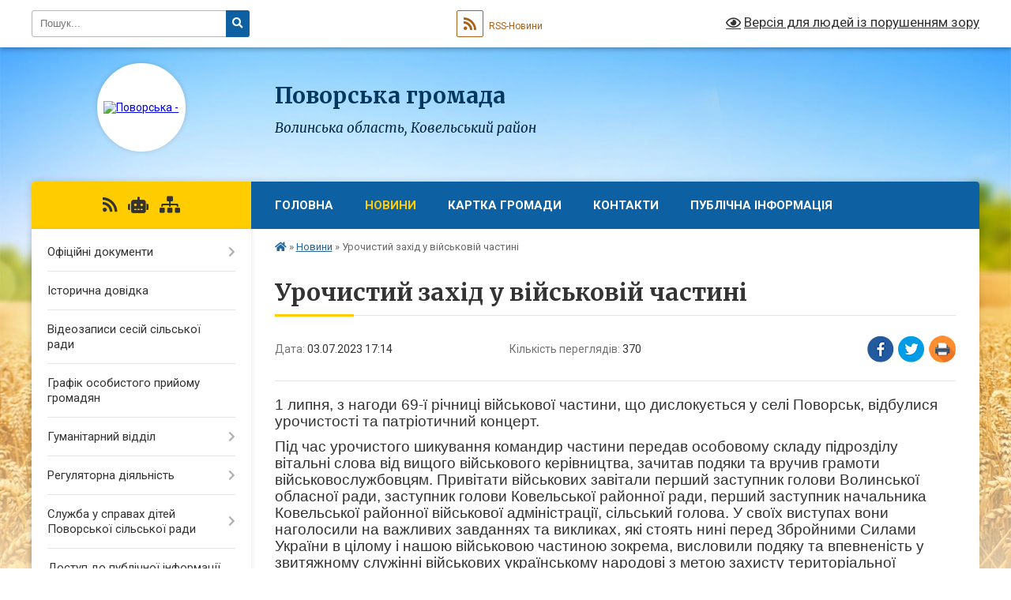

--- FILE ---
content_type: text/html; charset=UTF-8
request_url: https://povorska-gromada.gov.ua/news/1688393936/
body_size: 12063
content:
<!DOCTYPE html>
<html lang="uk">
<head>
	<!--[if IE]><meta http-equiv="X-UA-Compatible" content="IE=edge"><![endif]-->
	<meta charset="utf-8">
	<meta name="viewport" content="width=device-width, initial-scale=1">
	<!--[if IE]><script>
		document.createElement('header');
		document.createElement('nav');
		document.createElement('main');
		document.createElement('section');
		document.createElement('article');
		document.createElement('aside');
		document.createElement('footer');
		document.createElement('figure');
		document.createElement('figcaption');
	</script><![endif]-->
	<title>Урочистий захід у військовій частині | Поворська громада</title>
	<meta name="description" content="1 липня, з нагоди 69-ї річниці військової частини, що дислокується у селі Поворськ, відбулися урочистості та патріотичний концерт.. . Під час урочистого шикування командир частини передав особовому складу підрозділу вітальні слова від ">
	<meta name="keywords" content="Урочистий, захід, у, військовій, частині, |, Поворська, громада">

	
		<meta property="og:image" content="https://rada.info/upload/users_files/04334057/fe26c7bd0096a61ca96ae8c40b7015fa.jpg">
	<meta property="og:image:width" content="1600">
	<meta property="og:image:height" content="1200">
			<meta property="og:title" content="Урочистий захід у військовій частині">
			<meta property="og:description" content="1 липня, з нагоди 69-ї річниці військової частини, що дислокується у селі Поворськ, відбулися урочистості та патріотичний концерт.">
			<meta property="og:type" content="article">
	<meta property="og:url" content="https://povorska-gromada.gov.ua/news/1688393936/">
		
		<link rel="apple-touch-icon" sizes="57x57" href="https://gromada.org.ua/apple-icon-57x57.png">
	<link rel="apple-touch-icon" sizes="60x60" href="https://gromada.org.ua/apple-icon-60x60.png">
	<link rel="apple-touch-icon" sizes="72x72" href="https://gromada.org.ua/apple-icon-72x72.png">
	<link rel="apple-touch-icon" sizes="76x76" href="https://gromada.org.ua/apple-icon-76x76.png">
	<link rel="apple-touch-icon" sizes="114x114" href="https://gromada.org.ua/apple-icon-114x114.png">
	<link rel="apple-touch-icon" sizes="120x120" href="https://gromada.org.ua/apple-icon-120x120.png">
	<link rel="apple-touch-icon" sizes="144x144" href="https://gromada.org.ua/apple-icon-144x144.png">
	<link rel="apple-touch-icon" sizes="152x152" href="https://gromada.org.ua/apple-icon-152x152.png">
	<link rel="apple-touch-icon" sizes="180x180" href="https://gromada.org.ua/apple-icon-180x180.png">
	<link rel="icon" type="image/png" sizes="192x192"  href="https://gromada.org.ua/android-icon-192x192.png">
	<link rel="icon" type="image/png" sizes="32x32" href="https://gromada.org.ua/favicon-32x32.png">
	<link rel="icon" type="image/png" sizes="96x96" href="https://gromada.org.ua/favicon-96x96.png">
	<link rel="icon" type="image/png" sizes="16x16" href="https://gromada.org.ua/favicon-16x16.png">
	<link rel="manifest" href="https://gromada.org.ua/manifest.json">
	<meta name="msapplication-TileColor" content="#ffffff">
	<meta name="msapplication-TileImage" content="https://gromada.org.ua/ms-icon-144x144.png">
	<meta name="theme-color" content="#ffffff">
	
	
		<meta name="robots" content="">
	
	<link rel="preconnect" href="https://fonts.googleapis.com">
	<link rel="preconnect" href="https://fonts.gstatic.com" crossorigin>
	<link href="https://fonts.googleapis.com/css?family=Merriweather:400i,700|Roboto:400,400i,700,700i&amp;subset=cyrillic-ext" rel="stylesheet">

    <link rel="preload" href="https://cdnjs.cloudflare.com/ajax/libs/font-awesome/5.9.0/css/all.min.css" as="style">
	<link rel="stylesheet" href="https://cdnjs.cloudflare.com/ajax/libs/font-awesome/5.9.0/css/all.min.css" integrity="sha512-q3eWabyZPc1XTCmF+8/LuE1ozpg5xxn7iO89yfSOd5/oKvyqLngoNGsx8jq92Y8eXJ/IRxQbEC+FGSYxtk2oiw==" crossorigin="anonymous" referrerpolicy="no-referrer" />
	
    <link rel="preload" href="//gromada.org.ua/themes/nature/css/styles_vip.css?v=3.31" as="style">
	<link rel="stylesheet" href="//gromada.org.ua/themes/nature/css/styles_vip.css?v=3.31">
	<link rel="stylesheet" href="//gromada.org.ua/themes/nature/css/5694/theme_vip.css?v=1768877273">
	
		<!--[if lt IE 9]>
	<script src="https://oss.maxcdn.com/html5shiv/3.7.2/html5shiv.min.js"></script>
	<script src="https://oss.maxcdn.com/respond/1.4.2/respond.min.js"></script>
	<![endif]-->
	<!--[if gte IE 9]>
	<style type="text/css">
		.gradient { filter: none; }
	</style>
	<![endif]-->

</head>
<body class="">

	<a href="#top_menu" class="skip-link link" aria-label="Перейти до головного меню (Alt+1)" accesskey="1">Перейти до головного меню (Alt+1)</a>
	<a href="#left_menu" class="skip-link link" aria-label="Перейти до бічного меню (Alt+2)" accesskey="2">Перейти до бічного меню (Alt+2)</a>
    <a href="#main_content" class="skip-link link" aria-label="Перейти до головного вмісту (Alt+3)" accesskey="3">Перейти до текстового вмісту (Alt+3)</a>



		<div id="all_screen">

						<section class="search_menu">
				<div class="wrap">
					<div class="row">
						<div class="grid-25 fl">
							<form action="https://povorska-gromada.gov.ua/search/" class="search">
								<input type="text" name="q" value="" placeholder="Пошук..." aria-label="Введіть пошукову фразу" required>
								<button type="submit" name="search" value="y" aria-label="Натисніть для здійснення пошуку"><i class="fa fa-search"></i></button>
							</form>
							<a id="alt_version_eye" href="#" title="Версія для людей із порушенням зору" onclick="return set_special('7c1b3214a26d142b3494a9fb4b70076fa13e530b');"><i class="far fa-eye"></i></a>
						</div>
						<div class="grid-75">
							<div class="row">
								<div class="grid-25" style="padding-top: 13px;">
									<div id="google_translate_element"></div>
								</div>
								<div class="grid-25" style="padding-top: 13px;">
									<a href="https://gromada.org.ua/rss/5694/" class="rss" title="RSS-стрічка"><span><i class="fa fa-rss"></i></span> RSS-Новини</a>
								</div>
								<div class="grid-50 alt_version_block">

									<div class="alt_version">
										<a href="#" class="set_special_version" onclick="return set_special('7c1b3214a26d142b3494a9fb4b70076fa13e530b');"><i class="far fa-eye"></i> Версія для людей із порушенням зору</a>
									</div>

								</div>
								<div class="clearfix"></div>
							</div>
						</div>
						<div class="clearfix"></div>
					</div>
				</div>
			</section>
			
			<header>
				<div class="wrap">
					<div class="row">

						<div class="grid-25 logo fl">
							<a href="https://povorska-gromada.gov.ua/" id="logo" class="form_2">
								<img src="https://rada.info/upload/users_files/04334057/gerb/герб.png" alt="Поворська - ">
							</a>
						</div>
						<div class="grid-75 title fr">
							<div class="slogan_1">Поворська громада</div>
							<div class="slogan_2">Волинська область, Ковельський район </div>
						</div>
						<div class="clearfix"></div>

					</div>
				</div>
			</header>

			<div class="wrap">
				<section class="middle_block">

					<div class="row">
						<div class="grid-75 fr">
							<nav class="main_menu" id="top_menu">
								<ul>
																		<li class="">
										<a href="https://povorska-gromada.gov.ua/main/">Головна</a>
																													</li>
																		<li class="active has-sub">
										<a href="https://povorska-gromada.gov.ua/news/">Новини</a>
																				<button onclick="return show_next_level(this);" aria-label="Показати підменю"></button>
																														<ul>
																						<li>
												<a href="https://povorska-gromada.gov.ua/pro-zvernennya-deputativ-do-kerivnictva-derzhavi-z-prohannyam-prijnyati-ta-pidpisati-zakon-pro-zaboronu-diyalnosti-upc-mp-v-ukraini-14-43-38-04-07-202/">Про звернення депутатів до керівництва  держави з проханням прийняти та підписати Закон про заборону діяльності УПЦ МП в Україні</a>
																																			</li>
																																</ul>
																			</li>
																		<li class="">
										<a href="https://povorska-gromada.gov.ua/structure/">Картка громади</a>
																													</li>
																		<li class="">
										<a href="https://povorska-gromada.gov.ua/feedback/">Контакти</a>
																													</li>
																		<li class=" has-sub">
										<a href="https://povorska-gromada.gov.ua/publichna-informaciya-08-41-58-11-02-2021/">Публічна інформація</a>
																				<button onclick="return show_next_level(this);" aria-label="Показати підменю"></button>
																														<ul>
																						<li class="has-sub">
												<a href="https://povorska-gromada.gov.ua/publichna-informaciya-14-52-20-15-02-2021/">Публічна інформація</a>
																								<button onclick="return show_next_level(this);" aria-label="Показати підменю"></button>
																																				<ul>
																										<li>
														<a href="https://povorska-gromada.gov.ua/videotranslyaciya-sesij-silskoi-radi-10-47-12-14-05-2025/">Відеотрансляція сесій сільської ради</a>
													</li>
																																						</ul>
																							</li>
																						<li>
												<a href="https://povorska-gromada.gov.ua/publichni-zakupivli-11-59-30-25-10-2023/">Публічні закупівлі</a>
																																			</li>
																																</ul>
																			</li>
																										</ul>

								<button class="menu-button" id="open-button" tabindex="-1"><i class="fas fa-bars"></i> Меню сайту</button>

							</nav>
							<div class="clearfix"></div>

														<section class="bread_crumbs">
								<div xmlns:v="http://rdf.data-vocabulary.org/#"><a href="https://povorska-gromada.gov.ua/" title="Головна сторінка"><i class="fas fa-home"></i></a> &raquo; <a href="https://povorska-gromada.gov.ua/news/" aria-current="page">Новини</a>  &raquo; <span>Урочистий захід у військовій частині</span></div>
							</section>
							
							<main id="main_content">

																											<h1>Урочистий захід у військовій частині</h1>


<div class="row">
	<div class="grid-30 one_news_date">
		Дата: <span>03.07.2023 17:14</span>
	</div>
	<div class="grid-30 one_news_count">
		Кількість переглядів: <span>370</span>
	</div>
		<div class="grid-30 one_news_socials">
		<button class="social_share" data-type="fb" aria-label="Поширити у Фейсбук"><img src="//gromada.org.ua/themes/nature/img/share/fb.png" alt="Іконака Фейсбук"></button>
		<button class="social_share" data-type="tw" aria-label="Поширити у Твітер"><img src="//gromada.org.ua/themes/nature/img/share/tw.png" alt="Іконка Твітер"></button>
		<button class="print_btn" onclick="window.print();" aria-label="Надрукувати"><img src="//gromada.org.ua/themes/nature/img/share/print.png" alt="Іконка принтеру"></button>
	</div>
		<div class="clearfix"></div>
</div>

<hr>

<p style="margin:0cm 0cm 8pt"><span style="font-size:11pt"><span style="line-height:107%"><span style="font-family:Calibri,sans-serif"><span lang="RU" style="font-size:14.0pt"><span style="line-height:107%"><span new="" roman="" style="font-family:" times="">1 липня, з нагоди 69-ї річниці військової частини, що дислокується у селі Поворськ, відбулися урочистості та патріотичний концерт.</span></span></span></span></span></span></p>

<p style="margin:0cm 0cm 8pt"><span style="font-size:11pt"><span style="line-height:107%"><span style="font-family:Calibri,sans-serif"><span lang="RU" style="font-size:14.0pt"><span style="line-height:107%"><span new="" roman="" style="font-family:" times="">Під час урочистого шикування командир частини&nbsp;передав особовому складу підрозділу вітальні слова від вищого військового керівництва, зачитав подяки та вручив грамоти військовослужбовцям. Привітати військових завітали перший заступник голови Волинської обласної ради, заступник голови Ковельської районної ради, перший заступник начальника Ковельської районної військової адміністрації, сільський голова. У своїх виступах вони наголосили на важливих завданнях та викликах, які стоять нині перед Збройними Силами України в цілому і нашою військовою частиною&nbsp;зокрема, висловили подяку та впевненість у звитяжному служінні військових українському народові з метою захисту територіальної цілісності та незалежності держави, побажали швидшої Перемоги України над ворогом та всіх гараздів і добра родинам захисників, вручили подяки і грамоти військовослужбовцям. Хвилиною мовчання присутні вшанували пам&#39;ять героїв, що віддали своє життя у війні з російським окупантом, поклали квіти до пам&#39;ятного знака загиблого військовослужбовця частини Миколи Яворського.</span></span></span></span></span></span></p>

<p style="margin:0cm 0cm 8pt"><span style="font-size:11pt"><span style="line-height:107%"><span style="font-family:Calibri,sans-serif"><span lang="RU" style="font-size:14.0pt"><span style="line-height:107%"><span new="" roman="" style="font-family:" times="">&nbsp;Далі захід продовжився патріотичними пісенними виступами народного аматорського молодіжного ансамблю &quot;Колорит&quot; Ковельського народного дому &quot;Просвіта&quot;, а також місцевих виконавців.</span></span></span></span></span></span></p>

<p style="margin:0cm 0cm 8pt"><span style="font-size:11pt"><span style="line-height:107%"><span style="font-family:Calibri,sans-serif"><span lang="RU" style="font-size:14.0pt"><span style="line-height:107%"><span new="" roman="" style="font-family:" times=""><img alt="Фото без опису"  alt="" src="https://rada.info/upload/users_files/04334057/fe26c7bd0096a61ca96ae8c40b7015fa.jpg" style="width: 1600px; height: 1200px;" /><img alt="Фото без опису"  alt="" src="https://rada.info/upload/users_files/04334057/cda38c558c7ed930eeca54d16da09278.jpg" style="width: 1200px; height: 1600px;" /><img alt="Фото без опису"  alt="" src="https://rada.info/upload/users_files/04334057/d76f1284363f0829ae3bdc0a13ecb0a8.jpg" style="width: 1200px; height: 1600px;" /><img alt="Фото без опису"  alt="" src="https://rada.info/upload/users_files/04334057/ad3a7feddc1edd0304734fbf1881a0ef.jpg" style="width: 1600px; height: 1200px;" /><img alt="Фото без опису"  alt="" src="https://rada.info/upload/users_files/04334057/51136ccfea207dd6bb8f057d4d876551.jpg" style="width: 1600px; height: 1200px;" /><img alt="Фото без опису"  alt="" src="https://rada.info/upload/users_files/04334057/6f585e69dee0bd5f15c90eab2b53442a.jpg" style="width: 1600px; height: 1200px;" /><img alt="Фото без опису"  alt="" src="https://rada.info/upload/users_files/04334057/cd8cca55b3d35d89825c03ccbc69f1ee.jpg" style="width: 1600px; height: 1200px;" /><img alt="Фото без опису"  alt="" src="https://rada.info/upload/users_files/04334057/5cf5ff8287fa5c6a3107d915e57dc48e.jpg" style="width: 1200px; height: 1600px;" /></span></span></span></span></span></span></p>
<div class="clearfix"></div>

<hr>



<p><a href="https://povorska-gromada.gov.ua/news/" class="btn btn-grey">&laquo; повернутися</a></p>																	
							</main>
						</div>
						<div class="grid-25 fl">

							<div class="project_name">
								<a href="https://gromada.org.ua/rss/5694/" rel="nofollow" target="_blank" title="RSS-стрічка новин сайту"><i class="fas fa-rss"></i></a>
																<a href="https://povorska-gromada.gov.ua/feedback/#chat_bot" title="Наша громада в смартфоні"><i class="fas fa-robot"></i></a>
																																																								<a href="https://povorska-gromada.gov.ua/sitemap/" title="Мапа сайту"><i class="fas fa-sitemap"></i></a>
							</div>
							<aside class="left_sidebar">
				
								
																<nav class="sidebar_menu" id="left_menu">
									<ul>
																				<li class=" has-sub">
											<a href="https://povorska-gromada.gov.ua/docs/">Офіційні документи</a>
																						<button onclick="return show_next_level(this);" aria-label="Показати підменю"></button>
																																	<i class="fa fa-chevron-right"></i>
											<ul>
																								<li class=" has-sub">
													<a href="https://povorska-gromada.gov.ua/normativni-akti-11-32-36-29-12-2020/">Нормативні акти</a>
																										<button onclick="return show_next_level(this);" aria-label="Показати підменю"></button>
																																							<i class="fa fa-chevron-right"></i>
													<ul>
																												<li><a href="https://povorska-gromada.gov.ua/pasporti-bjudzhetnih-program-i-zvitiv-pro-ih-vikonannya-11-33-24-29-12-2020/">паспорти бюджетних програм і звітів про їх виконання</a></li>
																																									</ul>
																									</li>
																																			</ul>
																					</li>
																				<li class="">
											<a href="https://povorska-gromada.gov.ua/istorichna-dovidka-09-56-36-16-08-2019/">Історична довідка</a>
																																</li>
																				<li class="">
											<a href="https://povorska-gromada.gov.ua/videozapisi-sesij-silskoi-radi-12-06-48-16-02-2018/">Відеозаписи сесій сільської ради</a>
																																</li>
																				<li class="">
											<a href="https://povorska-gromada.gov.ua/grafik-osobistogo-prijomu-gromadyan-15-45-13-18-02-2021/">Графік особистого прийому громадян</a>
																																</li>
																				<li class=" has-sub">
											<a href="https://povorska-gromada.gov.ua/protokoli-zasidannya-konkurnoi-komisii-14-41-32-15-01-2021/">Гуманітарний відділ</a>
																						<button onclick="return show_next_level(this);" aria-label="Показати підменю"></button>
																																	<i class="fa fa-chevron-right"></i>
											<ul>
																								<li class="">
													<a href="https://povorska-gromada.gov.ua/konkurs-na-posadu-direktora-zzso-povorskoi-silskoi-radi-14-42-28-15-01-2021/">Конкурс на посаду директора Козлиничівського ліцею</a>
																																						</li>
																								<li class="">
													<a href="https://povorska-gromada.gov.ua/konkurs-na-posadu-direktora-pisochnenskogo-liceju-08-55-58-10-09-2021/">Конкурс на посаду директора Пісочненського ліцею</a>
																																						</li>
																								<li class="">
													<a href="https://povorska-gromada.gov.ua/atestaciya-pedagogichnih-pracivnikiv-15-05-24-13-11-2024/">Атестація педагогічних працівників</a>
																																						</li>
																																			</ul>
																					</li>
																				<li class=" has-sub">
											<a href="https://povorska-gromada.gov.ua/regulyatorna-diyalnist-14-56-39-02-09-2021/">Регуляторна діяльність</a>
																						<button onclick="return show_next_level(this);" aria-label="Показати підменю"></button>
																																	<i class="fa fa-chevron-right"></i>
											<ul>
																								<li class="">
													<a href="https://povorska-gromada.gov.ua/regulyatorni-akti-14-57-29-02-09-2021/">регуляторні акти</a>
																																						</li>
																																			</ul>
																					</li>
																				<li class=" has-sub">
											<a href="https://povorska-gromada.gov.ua/sluzhba-u-spravah-ditej-povorskoi-silskoi-radi-11-39-09-15-12-2021/">Служба у справах дітей Поворської сільської ради</a>
																						<button onclick="return show_next_level(this);" aria-label="Показати підменю"></button>
																																	<i class="fa fa-chevron-right"></i>
											<ul>
																								<li class="">
													<a href="https://povorska-gromada.gov.ua/kontakti-11-58-51-15-12-2021/">Графік роботи</a>
																																						</li>
																								<li class=" has-sub">
													<a href="https://povorska-gromada.gov.ua/informaciya-dlya-kandidativ-v-prijomni-batki-batkivihovateli-17-12-09-21-12-2021/">Інформація для кандидатів в прийомні батьки, батьки-вихователі</a>
																										<button onclick="return show_next_level(this);" aria-label="Показати підменю"></button>
																																							<i class="fa fa-chevron-right"></i>
													<ul>
																												<li><a href="https://povorska-gromada.gov.ua/patronatna-simya-11-08-52-19-02-2025/">Патронатна сім'я</a></li>
																												<li><a href="https://povorska-gromada.gov.ua/prijomna-simya-11-39-20-19-02-2025/">Прийомна сім'я</a></li>
																												<li><a href="https://povorska-gromada.gov.ua/dityachij-budinok-simejnogo-tipu-dbst-12-09-16-19-02-2025/">Дитячий будинок сімейного типу (ДБСТ)</a></li>
																																									</ul>
																									</li>
																								<li class="">
													<a href="https://povorska-gromada.gov.ua/vazhliva-informaciya-16-49-06-01-02-2022/">ІНФОРМАЦІЯ</a>
																																						</li>
																																			</ul>
																					</li>
																				<li class="">
											<a href="https://povorska-gromada.gov.ua/dostup-do-publichnoi-informacii-15-52-30-26-01-2022/">Доступ   до публічної інформації</a>
																																</li>
																				<li class=" has-sub">
											<a href="https://povorska-gromada.gov.ua/centr-nadannya-socialnih-poslug-povorskoi-silskoi-radi-13-03-16-01-04-2021/">Центр надання соціальних послуг Поворської сільської ради</a>
																						<button onclick="return show_next_level(this);" aria-label="Показати підменю"></button>
																																	<i class="fa fa-chevron-right"></i>
											<ul>
																								<li class="">
													<a href="https://povorska-gromada.gov.ua/zvit-za-2020-rik-12-27-19-29-04-2021/">ІНФОРМАЦІЯ ПРО РОБОТУ ЦНСП ПОВОРСЬКОЇ СІЛЬСЬКОЇ РАДИ</a>
																																						</li>
																								<li class="">
													<a href="https://povorska-gromada.gov.ua/kontaktni-dani-cnsp-povorskoi-silskoi-radi-15-35-41-08-05-2023/">КОНТАКТНІ ДАНІ ЦНСП ПОВОРСЬКОЇ СІЛЬСЬКОЇ РАДИ</a>
																																						</li>
																																			</ul>
																					</li>
																				<li class="">
											<a href="https://povorska-gromada.gov.ua/miscevij-bjudzhet-12-06-26-04-02-2022/">Місцевий  бюджет</a>
																																</li>
																				<li class="">
											<a href="https://povorska-gromada.gov.ua/zvernennya-11-05-05-29-12-2025/">Звернення</a>
																																</li>
																				<li class=" has-sub">
											<a href="https://povorska-gromada.gov.ua/protidiya-domashnomu-nasilstvu-11-10-31-13-11-2023/">Протидія домашньому насильству</a>
																						<button onclick="return show_next_level(this);" aria-label="Показати підменю"></button>
																																	<i class="fa fa-chevron-right"></i>
											<ul>
																								<li class="">
													<a href="https://povorska-gromada.gov.ua/informaciya-16-44-01-27-11-2023/">ІНФОРМАЦІЯ</a>
																																						</li>
																								<li class="">
													<a href="https://povorska-gromada.gov.ua/zakonodavchi-akti-16-52-47-13-11-2023/">Законодавчі акти</a>
																																						</li>
																								<li class="">
													<a href="https://povorska-gromada.gov.ua/garyacha-liniya-09-43-12-14-11-2023/">Гаряча лінія</a>
																																						</li>
																								<li class="">
													<a href="https://povorska-gromada.gov.ua/yak-protidiyati-domashnomu-nasilstvu-10-11-06-14-11-2023/">Як протидіяти домашньому насильству</a>
																																						</li>
																								<li class="">
													<a href="https://povorska-gromada.gov.ua/mobilna-brigada-socialnopsihologichnoi-dopomogi osobam-yaki-postrazhdali-vid-domashnogo-nasilstva-taabo-nasilstva-za-oznakoju-stati-10-21-11-14-11-2023/">Мобільна бригада соціально-психологічної допомоги особам, які постраждали від домашнього насильства та/або насильства за ознакою статі</a>
																																						</li>
																								<li class="">
													<a href="https://povorska-gromada.gov.ua/programa-zapobigannya-ta-protidii-domashnomu-nasilstvu-10-26-06-14-11-2023/">Програма запобігання та протидії домашньому насильству</a>
																																						</li>
																								<li class="">
													<a href="https://povorska-gromada.gov.ua/programa-dlya-krivdnikiv-10-29-54-14-11-2023/">Програма для кривдників</a>
																																						</li>
																								<li class="">
													<a href="https://povorska-gromada.gov.ua/programa-dlya-postrazhdalih-osib-10-39-59-19-12-2024/">Програма для постраждалих осіб</a>
																																						</li>
																																			</ul>
																					</li>
																				<li class="">
											<a href="https://povorska-gromada.gov.ua/probaciya-16-56-29-18-11-2025/">Пробація</a>
																																</li>
																				<li class="">
											<a href="https://povorska-gromada.gov.ua/informaciya-dlya-vpo-11-39-33-03-03-2025/">Інформація для ВПО</a>
																																</li>
																				<li class="">
											<a href="https://povorska-gromada.gov.ua/viddil-socialnogo-zahistu-naselennya-15-24-00-21-12-2023/">Відділ соціального захисту населення</a>
																																</li>
																				<li class="">
											<a href="https://povorska-gromada.gov.ua/bezbarernist-12-28-59-03-03-2025/">Безбар'єрність</a>
																																</li>
																				<li class=" has-sub">
											<a href="https://povorska-gromada.gov.ua/centr-nadannya-administrativnih-poslug-15-31-06-05-02-2025/">Центр надання адміністративних послуг</a>
																						<button onclick="return show_next_level(this);" aria-label="Показати підменю"></button>
																																	<i class="fa fa-chevron-right"></i>
											<ul>
																								<li class="">
													<a href="https://povorska-gromada.gov.ua/grafik-roboti-14-54-18-28-05-2025/">Графік роботи</a>
																																						</li>
																								<li class="">
													<a href="https://povorska-gromada.gov.ua/kontakti-15-24-29-26-02-2025/">Контакти</a>
																																						</li>
																								<li class="">
													<a href="https://povorska-gromada.gov.ua/rezhim-roboti-15-32-22-05-02-2025/">Новини ЦНАП</a>
																																						</li>
																								<li class="">
													<a href="https://povorska-gromada.gov.ua/perelik-poslug-15-33-22-05-02-2025/">Перелік послуг</a>
																																						</li>
																								<li class=" has-sub">
													<a href="https://povorska-gromada.gov.ua/oficijni-dokumenti-14-28-54-28-05-2025/">Офіційні документи</a>
																										<button onclick="return show_next_level(this);" aria-label="Показати підменю"></button>
																																							<i class="fa fa-chevron-right"></i>
													<ul>
																												<li><a href="https://povorska-gromada.gov.ua/reglament-viddilu-cnap-14-52-03-28-05-2025/">Регламент відділу ЦНАП</a></li>
																												<li><a href="https://povorska-gromada.gov.ua/rishennya-pro-stvorennya-viddilu-cnap-14-51-23-28-05-2025/">Рішення та положення про створення відділу ЦНАП</a></li>
																																									</ul>
																									</li>
																																			</ul>
																					</li>
																													</ul>
								</nav>

																
																	<div class="petition_block">
	
	<div class="petition_title">Особистий кабінет користувача</div>

		<div class="alert alert-warning">
		Ви не авторизовані. Для того, щоб мати змогу створювати або підтримувати петиції<br>
		<a href="#auth_petition" class="open-popup add_petition btn btn-yellow btn-small btn-block" style="margin-top: 10px;"><i class="fa fa-user"></i> авторизуйтесь</a>
	</div>
		
			<div class="petition_title">Система петицій</div>
		
					<div class="none_petition">Немає петицій, за які можна голосувати</div>
						
		
	
</div>
								
								
																	<div class="appeals_block">

	
				
				<div class="alert alert-info">
			<a href="#auth_person" class="alert-link open-popup"><i class="fas fa-unlock-alt"></i> Кабінет посадової особи</a>
		</div>
			
	
</div>								
								
																<div id="banner_block">

									<p style="text-align: center;"><a rel="nofollow" href="http://www.president.gov.ua/"><img alt="ПРЕЗИДЕНТ УКРАЇНИ" src="https://gromada.info/upload/images/banner_prezident_262.png" style="height:63px; margin-bottom:2px; width:262px" /></a></p>

<p style="text-align: center;"><a rel="nofollow" href="https://rada.gov.ua/" target="_blank"><img alt="Верховна рада України" src="https://rada.info/upload/users_files/04334057/b532ea75a9a4557165afa43fb58e6b52.jpg" style="width: 264px; height: 48px;" /></a></p>

<p style="text-align: center;"><a rel="nofollow" href="https://voladm.gov.ua/" target="_blank"><img alt="Волинська ОДА" src="https://rada.info/upload/users_files/04334057/d13a1503565c639cdf699c8273e51b34.png" style="width: 264px; height: 44px;" /></a></p>

<p style="text-align: center;"><a rel="nofollow" href="https://decentralization.gov.ua/" target="_blank"><img alt="Децентралізація" src="https://rada.info/upload/users_files/04334057/51506e01ab3ef021bb7a19ea94381b4f.png" style="width: 264px; height: 58px;" /></a></p>

<p style="text-align: center;"><a rel="nofollow" href="https://avtopomich.com/" target="_blank"><img alt="Фото без опису" src="https://rada.info/upload/users_files/04334057/f6b1778e0641fa3084cdd88fc16d10ab.png" style="width: 264px; height: 51px;" /></a></p>

<p style="text-align: center;"><a rel="nofollow" href="https://vol.dcz.gov.ua/" target="_blank"><img alt="Фото без опису" src="https://rada.info/upload/users_files/04334057/9203d04289c137f5c020f78654b70312.png" style="width: 264px; height: 217px;" /></a></p>

<p style="text-align: center;"><a rel="nofollow" href="https://legalaid.gov.ua/kliyentam/pro-bezoplatnu-pravovu-dopomogu-bpd/"><img alt="Фото без опису"  src="https://rada.info/upload/users_files/04334057/94ef058105a0cfcfaaeeab82cf0831d4.png" style="width: 300px; height: 277px;" /></a></p>

<p style="text-align: center;"><a rel="nofollow" href="https://rada.info/upload/users_files/04334057/749a60ad46f86fc5cb793eff6e0b27b4.jpg"><img alt="Фото без опису" src="https://rada.info/upload/users_files/04334057/08f3da845250d817595e51acc2411353.jpg" style="width: 336px; height: 280px;" /></a></p>
									<div class="clearfix"></div>

									<div id="SinoptikInformer" style="width:240px;" class="SinoptikInformer type1c1"><div class="siHeader"><div class="siLh"><div class="siMh"><a onmousedown="siClickCount();" class="siLogo" rel="nofollow" href="https://ua.sinoptik.ua/" target="_blank" title="Погода"> </a>Погода <span id="siHeader"></span></div></div></div><div class="siBody"><a onmousedown="siClickCount();" rel="nofollow" href="https://ua.sinoptik.ua/погода-ковель" title="Погода у Ковелі" target="_blank"><div class="siCity"><div class="siCityName"><span>Ковель</span></div><div id="siCont0" class="siBodyContent"><div class="siLeft"><div class="siTerm"></div><div class="siT" id="siT0"></div><div id="weatherIco0"></div></div><div class="siInf"><p>вологість: <span id="vl0"></span></p><p>тиск: <span id="dav0"></span></p><p>вітер: <span id="wind0"></span></p></div></div></div></a><a onmousedown="siClickCount();" rel="nofollow" href="https://ua.sinoptik.ua/погода-луцьк" title="Погода у Луцьку" target="_blank"><div class="siCity"><div class="siCityName"><span>Луцьк</span></div><div id="siCont1" class="siBodyContent"><div class="siLeft"><div class="siTerm"></div><div class="siT" id="siT1"></div><div id="weatherIco1"></div></div><div class="siInf"><p>вологість: <span id="vl1"></span></p><p>тиск: <span id="dav1"></span></p><p>вітер: <span id="wind1"></span></p></div></div></div></a><a onmousedown="siClickCount();" rel="nofollow" href="https://ua.sinoptik.ua/погода-маневичі" title="Погода у Маневичах" target="_blank"><div class="siCity"><div class="siCityName"><span>Маневичі</span></div><div id="siCont2" class="siBodyContent"><div class="siLeft"><div class="siTerm"></div><div class="siT" id="siT2"></div><div id="weatherIco2"></div></div><div class="siInf"><p>вологість: <span id="vl2"></span></p><p>тиск: <span id="dav2"></span></p><p>вітер: <span id="wind2"></span></p></div></div></div></a><div class="siLinks">Погода на 10 днів від <a rel="nofollow" href="https://ua.sinoptik.ua/10-днів" title="Погода на 10 днів" target="_blank" onmousedown="siClickCount();"> sinoptik.ua</a></div></div><div class="siFooter"><div class="siLf"><div class="siMf"></div></div></div></div><script type="text/javascript" charset="UTF-8" src="//sinoptik.ua/informers_js.php?title=4&wind=3&cities=303011231,303014409,303015301&lang=ua"></script>
									<div class="clearfix"></div>

								</div>
								
							</aside>
						</div>
						<div class="clearfix"></div>
					</div>

					
				</section>

			</div>

			<section class="footer_block">
				<div class="mountains">
				<div class="wrap">
					<div class="other_projects">
						<a href="https://gromada.org.ua/" target="_blank" rel="nofollow"><img src="https://rada.info/upload/footer_banner/b_gromada_new.png" alt="Веб-сайти для громад України - GROMADA.ORG.UA"></a>
						<a href="https://rda.org.ua/" target="_blank" rel="nofollow"><img src="https://rada.info/upload/footer_banner/b_rda_new.png" alt="Веб-сайти для районних державних адміністрацій України - RDA.ORG.UA"></a>
						<a href="https://rayrada.org.ua/" target="_blank" rel="nofollow"><img src="https://rada.info/upload/footer_banner/b_rayrada_new.png" alt="Веб-сайти для районних рад України - RAYRADA.ORG.UA"></a>
						<a href="https://osv.org.ua/" target="_blank" rel="nofollow"><img src="https://rada.info/upload/footer_banner/b_osvita_new.png?v=1" alt="Веб-сайти для відділів освіти та освітніх закладів - OSV.ORG.UA"></a>
						<a href="https://gromada.online/" target="_blank" rel="nofollow"><img src="https://rada.info/upload/footer_banner/b_other_new.png" alt="Розробка офіційних сайтів державним організаціям"></a>
					</div>
					<div class="under_footer">
						Поворська громада - 2017-2026 &copy; Весь контент доступний за ліцензією <a href="https://creativecommons.org/licenses/by/4.0/deed.uk" target="_blank" rel="nofollow">Creative Commons Attribution 4.0 International License</a>, якщо не зазначено інше.
					</div>
				</div>
				</div>
			</section>

			<footer>
				<div class="wrap">
					<div class="row">
						<div class="grid-25 socials">
							<a href="https://gromada.org.ua/rss/5694/" rel="nofollow" target="_blank" title="RSS-стрічка"><i class="fas fa-rss"></i></a>
														<a href="https://povorska-gromada.gov.ua/feedback/#chat_bot" title="Наша громада в смартфоні" title="Чат-боти громади"><i class="fas fa-robot"></i></a>
														<i class="fab fa-twitter"></i>							<i class="fab fa-instagram"></i>							<i class="fab fa-facebook-f"></i>							<i class="fab fa-youtube"></i>							<i class="fab fa-telegram"></i>						</div>
						<div class="grid-25 admin_auth_block">
														<a href="#auth_block" class="open-popup"><i class="fa fa-lock"></i> Вхід для <u>адміністратора</u></a>
													</div>
						<div class="grid-25">
							<div class="school_ban">
								<div class="row">
									<div class="grid-50" style="text-align: right;"><a href="https://gromada.org.ua/" target="_blank" rel="nofollow"><img src="//gromada.org.ua/gromada_orgua_88x31.png" alt="Gromada.org.ua - веб сайти діючих громад України"></a></div>
									<div class="grid-50 last"><a href="#get_gromada_ban" class="open-popup get_gromada_ban">Показати код для<br><u>вставки на сайт</u></a></div>
									<div class="clearfix"></div>
								</div>
							</div>
						</div>
						<div class="grid-25 developers">
							Розробка порталу: <br>
							<a href="https://vlada.ua/propozytsiyi/propozitsiya-gromadam/" target="_blank">&laquo;Vlada.ua&raquo;&trade;</a>
						</div>
						<div class="clearfix"></div>
					</div>
				</div>
			</footer>

		</div>




<script type="text/javascript" src="//gromada.org.ua/themes/nature/js/jquery-3.6.0.min.js"></script>
<script type="text/javascript" src="//gromada.org.ua/themes/nature/js/jquery-migrate-3.3.2.min.js"></script>
<script type="text/javascript" src="//gromada.org.ua/themes/nature/js/flickity.pkgd.min.js"></script>
<script type="text/javascript" src="//gromada.org.ua/themes/nature/js/flickity-imagesloaded.js"></script>
<script type="text/javascript">
	$(document).ready(function(){
		$(".main-carousel .carousel-cell.not_first").css("display", "block");
	});
</script>
<script type="text/javascript" src="//gromada.org.ua/themes/nature/js/icheck.min.js"></script>
<script type="text/javascript" src="//gromada.org.ua/themes/nature/js/superfish.min.js?v=2"></script>



<script type="text/javascript" src="//gromada.org.ua/themes/nature/js/functions_unpack.js?v=2.34"></script>
<script type="text/javascript" src="//gromada.org.ua/themes/nature/js/hoverIntent.js"></script>
<script type="text/javascript" src="//gromada.org.ua/themes/nature/js/jquery.magnific-popup.min.js"></script>
<script type="text/javascript" src="//gromada.org.ua/themes/nature/js/jquery.mask.min.js"></script>


	

<script type="text/javascript" src="//translate.google.com/translate_a/element.js?cb=googleTranslateElementInit"></script>
<script type="text/javascript">
	function googleTranslateElementInit() {
		new google.translate.TranslateElement({
			pageLanguage: 'uk',
			includedLanguages: 'de,en,es,fr,pl,ro,bg,hu,da,lt',
			layout: google.translate.TranslateElement.InlineLayout.SIMPLE,
			gaTrack: true,
			gaId: 'UA-71656986-1'
		}, 'google_translate_element');
	}
</script>

<script>
  (function(i,s,o,g,r,a,m){i["GoogleAnalyticsObject"]=r;i[r]=i[r]||function(){
  (i[r].q=i[r].q||[]).push(arguments)},i[r].l=1*new Date();a=s.createElement(o),
  m=s.getElementsByTagName(o)[0];a.async=1;a.src=g;m.parentNode.insertBefore(a,m)
  })(window,document,"script","//www.google-analytics.com/analytics.js","ga");

  ga("create", "UA-71656986-1", "auto");
  ga("send", "pageview");

</script>

<script async
src="https://www.googletagmanager.com/gtag/js?id=UA-71656986-2"></script>
<script>
   window.dataLayer = window.dataLayer || [];
   function gtag(){dataLayer.push(arguments);}
   gtag("js", new Date());

   gtag("config", "UA-71656986-2");
</script>





<div style="display: none;">
								<div id="get_gromada_ban" class="dialog-popup s">
    <h4>Код для вставки на сайт</h4>
    <div class="form-group">
        <img src="//gromada.org.ua/gromada_orgua_88x31.png">
    </div>
    <div class="form-group">
        <textarea id="informer_area" class="form-control"><a href="https://gromada.org.ua/" target="_blank"><img src="https://gromada.org.ua/gromada_orgua_88x31.png" alt="Gromada.org.ua - веб сайти діючих громад України" /></a></textarea>
    </div>
</div>			<div id="auth_block" class="dialog-popup s">

    <h4>Вхід для адміністратора</h4>
    <form action="//gromada.org.ua/n/actions/" method="post">

		
        
        <div class="form-group">
            <label class="control-label" for="login">Логін: <span>*</span></label>
            <input type="text" class="form-control" name="login" id="login" value="" required>
        </div>
        <div class="form-group">
            <label class="control-label" for="password">Пароль: <span>*</span></label>
            <input type="password" class="form-control" name="password" id="password" value="" required>
        </div>
        <div class="form-group">
            <input type="hidden" name="object_id" value="5694">
			<input type="hidden" name="back_url" value="https://povorska-gromada.gov.ua/news/1688393936/">
            <button type="submit" class="btn btn-yellow" name="pAction" value="login_as_admin_temp">Авторизуватись</button>
        </div>
		

    </form>

</div>


			
						
								<div id="email_voting" class="dialog-popup m">

    <h4>Онлайн-опитування: </h4>

    <form action="//gromada.org.ua/n/actions/" method="post" enctype="multipart/form-data">

        <div class="alert alert-warning">
            <strong>Увага!</strong> З метою уникнення фальсифікацій Ви маєте підтвердити свій голос через E-Mail
        </div>

		
        <div class="form-group">
            <label class="control-label" for="voting_email">E-Mail: <span>*</span></label>
            <input type="email" class="form-control" name="email" id="voting_email" value="" required>
        </div>

        <div class="form-group">
            <input type="hidden" name="answer_id" id="voting_anser_id" value="">
			<input type="hidden" name="back_url" value="https://povorska-gromada.gov.ua/news/1688393936/">
			
            <input type="hidden" name="voting_id" value="">
            <button type="submit" name="pAction" value="get_voting" class="btn btn-yellow">Підтвердити голос</button>  <a href="#" class="btn btn-grey close-popup">Скасувати</a>
        </div>

    </form>

</div>


		<div id="result_voting" class="dialog-popup m">

    <h4>Результати опитування</h4>

    <h3 id="voting_title"></h3>

    <canvas id="voting_diagram"></canvas>
    <div id="voting_results"></div>

    <div class="form-group">
        <a href="#voting" class="open-popup btn btn-yellow"><i class="far fa-list-alt"></i> Всі опитування</a>
    </div>

</div>		
												<div id="voting_confirmed" class="dialog-popup s">

    <h4>Дякуємо!</h4>

    <div class="alert alert-success">Ваш голос було зараховано</div>

</div>


		
				<div id="add_appeal" class="dialog-popup m">

    <h4>Форма подання електронного звернення</h4>

	
    
    <form action="//gromada.org.ua/n/actions/" method="post" enctype="multipart/form-data">

        <div class="alert alert-info">
            <div class="row">
                <div class="grid-30">
                    <img src="" id="add_appeal_photo">
                </div>
                <div class="grid-70">
                    <div id="add_appeal_title"></div>
                    <div id="add_appeal_posada"></div>
                    <div id="add_appeal_details"></div>
                </div>
                <div class="clearfix"></div>
            </div>
        </div>

        <div class="row">
            <div class="grid-100">
                <div class="form-group">
                    <label for="add_appeal_name" class="control-label">Ваше прізвище, ім'я та по батькові: <span>*</span></label>
                    <input type="text" class="form-control" id="add_appeal_name" name="name" value="" required>
                </div>
            </div>
            <div class="grid-50">
                <div class="form-group">
                    <label for="add_appeal_email" class="control-label">Email: <span>*</span></label>
                    <input type="email" class="form-control" id="add_appeal_email" name="email" value="" required>
                </div>
            </div>
            <div class="grid-50">
                <div class="form-group">
                    <label for="add_appeal_phone" class="control-label">Контактний телефон:</label>
                    <input type="tel" class="form-control" id="add_appeal_phone" name="phone" value="">
                </div>
            </div>
            <div class="grid-100">
                <div class="form-group">
                    <label for="add_appeal_adress" class="control-label">Адреса проживання: <span>*</span></label>
                    <textarea class="form-control" id="add_appeal_adress" name="adress" required></textarea>
                </div>
            </div>
            <div class="clearfix"></div>
        </div>

        <hr>

        <div class="row">
            <div class="grid-100">
                <div class="form-group">
                    <label for="add_appeal_text" class="control-label">Текст звернення: <span>*</span></label>
                    <textarea rows="7" class="form-control" id="add_appeal_text" name="text" required></textarea>
                </div>
            </div>
            <div class="grid-100">
                <div class="form-group">
                    <label>
                        <input type="checkbox" name="public" value="y">
                        Публічне звернення (відображатиметься на сайті)
                    </label>
                </div>
            </div>
            <div class="grid-100">
                <div class="form-group">
                    <label>
                        <input type="checkbox" name="confirmed" value="y" required>
                        надаю згоду на обробку персональних даних
                    </label>
                </div>
            </div>
            <div class="clearfix"></div>
        </div>

        <div class="form-group">
            <input type="hidden" name="deputat_id" id="add_appeal_id" value="">
			<input type="hidden" name="back_url" value="https://povorska-gromada.gov.ua/news/1688393936/">
			
            <button type="submit" name="pAction" value="add_appeal_from_vip" class="btn btn-yellow">Подати звернення</button>
        </div>

    </form>

</div>


		
										<div id="auth_person" class="dialog-popup s">

    <h4>Авторизація в системі електронних звернень</h4>
    <form action="//gromada.org.ua/n/actions/" method="post">
		
		
        
        <div class="form-group">
            <label class="control-label" for="person_login">Email посадової особи: <span>*</span></label>
            <input type="email" class="form-control" name="person_login" id="person_login" value="" autocomplete="off" required>
        </div>
        <div class="form-group">
            <label class="control-label" for="person_password">Пароль: <span>*</span> <small>(надає адміністратор сайту)</small></label>
            <input type="password" class="form-control" name="person_password" id="person_password" value="" autocomplete="off" required>
        </div>
        <div class="form-group">
            <input type="hidden" name="object_id" value="5694">
			<input type="hidden" name="back_url" value="https://povorska-gromada.gov.ua/news/1688393936/">
            <button type="submit" class="btn btn-yellow" name="pAction" value="login_as_person">Авторизуватись</button>
        </div>
		

    </form>

</div>


					
							<div id="auth_petition" class="dialog-popup s">

    <h4>Авторизація в системі електронних петицій</h4>
    <form action="//gromada.org.ua/n/actions/" method="post">

		
        
        <div class="form-group">
            <label class="control-label" for="petition_login">Email: <span>*</span></label>
            <input type="email" class="form-control" name="petition_login" id="petition_login" value="" autocomplete="off" required>
        </div>
        <div class="form-group">
            <label class="control-label" for="petition_password">Пароль: <span>*</span></label>
            <input type="password" class="form-control" name="petition_password" id="petition_password" value="" autocomplete="off" required>
        </div>
        <div class="form-group">
            <input type="hidden" name="gromada_id" value="5694">
			<input type="hidden" name="back_url" value="https://povorska-gromada.gov.ua/news/1688393936/">
			
            <input type="hidden" name="petition_id" value="">
            <button type="submit" class="btn btn-yellow" name="pAction" value="login_as_petition">Авторизуватись</button>
        </div>
					<div class="form-group" style="text-align: center;">
				Забулись пароль? <a class="open-popup" href="#forgot_password">Система відновлення пароля</a>
			</div>
			<div class="form-group" style="text-align: center;">
				Ще не зареєстровані? <a class="open-popup" href="#reg_petition">Реєстрація</a>
			</div>
		
    </form>

</div>


							<div id="reg_petition" class="dialog-popup">

    <h4>Реєстрація в системі електронних петицій</h4>
	
	<div class="alert alert-danger">
		<p>Зареєструватись можна буде лише після того, як громада підключить на сайт систему електронної ідентифікації. Наразі очікуємо підключення до ID.gov.ua. Вибачте за тимчасові незручності</p>
	</div>
	
    	
	<p>Вже зареєстровані? <a class="open-popup" href="#auth_petition">Увійти</a></p>

</div>


				<div id="forgot_password" class="dialog-popup s">

    <h4>Відновлення забутого пароля</h4>
    <form action="//gromada.org.ua/n/actions/" method="post">

		
        
        <div class="form-group">
            <input type="email" class="form-control" name="forgot_email" value="" placeholder="Email зареєстрованого користувача" required>
        </div>	
		
        <div class="form-group">
			<img id="forgot_img_captcha" src="//gromada.org.ua/upload/pre_captcha.png">
		</div>
		
        <div class="form-group">
            <label class="control-label" for="forgot_captcha">Результат арифм. дії: <span>*</span></label>
            <input type="text" class="form-control" name="forgot_captcha" id="forgot_captcha" value="" style="max-width: 120px; margin: 0 auto;" required>
        </div>
        <div class="form-group">
            <input type="hidden" name="gromada_id" value="5694">
			<input type="hidden" name="captcha_code" id="forgot_captcha_code" value="23a74b1cf8671143466031f22bb95877">
			
            <button type="submit" class="btn btn-yellow" name="pAction" value="forgot_password_from_gromada">Відновити пароль</button>
        </div>
        <div class="form-group" style="text-align: center;">
			Згадали авторизаційні дані? <a class="open-popup" href="#auth_petition">Авторизуйтесь</a>
		</div>

    </form>

</div>

<script type="text/javascript">
    $(document).ready(function() {
        
		$("#forgot_img_captcha").on("click", function() {
			var captcha_code = $("#forgot_captcha_code").val();
			var current_url = document.location.protocol +"//"+ document.location.hostname + document.location.pathname;
			$("#forgot_img_captcha").attr("src", "https://vlada.ua/ajax/?gAction=get_captcha_code&cc="+captcha_code+"&cu="+current_url+"&"+Math.random());
			return false;
		});
		
		
						
		
    });
</script>							
																																						
	</div>
</body>
</html>